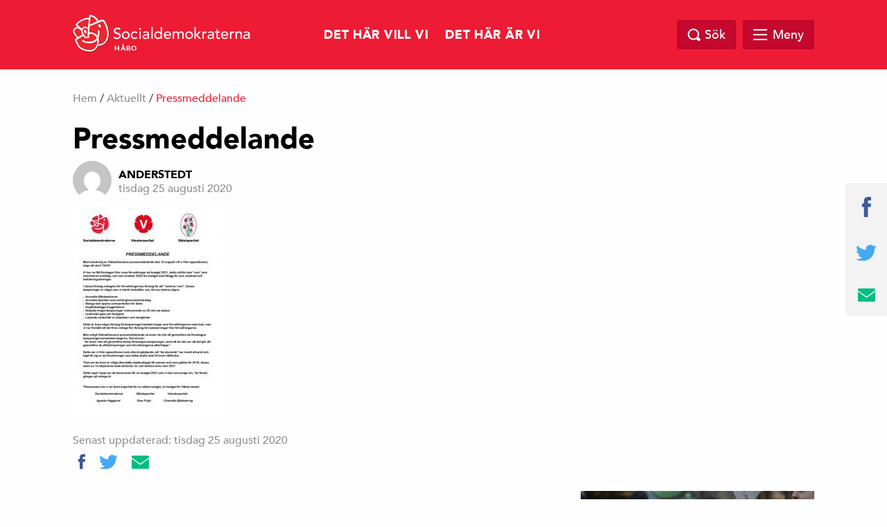

--- FILE ---
content_type: text/html; charset=UTF-8
request_url: https://socialdemokraternahabo.se/aktuellt/pressmeddelande/
body_size: 7809
content:
<!doctype html>
<html class="no-js" dir="ltr" lang="sv-SE">

    <head>
        <meta charset="utf-8">
        <meta http-equiv="x-ua-compatible" content="ie=edge">
        <meta name="viewport" content="width=device-width, initial-scale=1.0, maximum-scale=1.0, minimum-scale=1.0, user-scalable=no">
        <link rel="stylesheet" href="https://socialdemokraternahabo.se/wp-content/themes/sap-temat-pro/css/foundation.min.css">
        <link rel="stylesheet" href="https://socialdemokraternahabo.se/wp-content/themes/sap-temat-pro/css/owl.carousel.min.css">
        <link rel="stylesheet" href="https://socialdemokraternahabo.se/wp-content/themes/sap-temat-pro/css/jquery.fancybox.min.css">
        
        <link rel="apple-touch-icon" sizes="180x180" href="https://socialdemokraternahabo.se/wp-content/themes/sap-temat-pro/apple-touch-icon.png">
        <link rel="icon" type="image/png" sizes="32x32" href="https://socialdemokraternahabo.se/wp-content/themes/sap-temat-pro/favicon-32x32.png">
        <link rel="icon" type="image/png" sizes="16x16" href="https://socialdemokraternahabo.se/wp-content/themes/sap-temat-pro/favicon-16x16.png">
        <link rel="manifest" href="https://socialdemokraternahabo.se/wp-content/themes/sap-temat-pro/manifest.json">
        <link rel="mask-icon" href="https://socialdemokraternahabo.se/wp-content/themes/sap-temat-pro/safari-pinned-tab.svg" color="#ed1b34">
        
        <meta name="theme-color" content="#ed1b34">
        
        <title>Pressmeddelande &#8211; Socialdemokraterna Håbo</title>
<meta name='robots' content='max-image-preview:large' />
<link rel="alternate" type="application/rss+xml" title="Socialdemokraterna Håbo &raquo; Webbflöde" href="https://socialdemokraternahabo.se/feed/" />
<link rel="alternate" type="application/rss+xml" title="Socialdemokraterna Håbo &raquo; kommentarsflöde" href="https://socialdemokraternahabo.se/comments/feed/" />
<link rel="alternate" type="application/rss+xml" title="Socialdemokraterna Håbo &raquo; Pressmeddelande kommentarsflöde" href="https://socialdemokraternahabo.se/aktuellt/pressmeddelande/feed/" />
		<meta property="fb:app_id" content="240779043034493" />
    <meta property="og:title" content="Pressmeddelande"/>
    <meta property="og:description" content="Håbo"/>
    <meta property="og:type" content="article"/>
    <meta property="og:url" content="https://socialdemokraternahabo.se/aktuellt/pressmeddelande/"/>
    <meta property="og:site_name" content="Socialdemokraterna Håbo"/>
				<meta property="og:image" content="https://socialdemokraternahabo.se/wp-content/themes/sap-temat-pro/img/opengraph_image.png"/>


<script type="text/javascript">
window._wpemojiSettings = {"baseUrl":"https:\/\/s.w.org\/images\/core\/emoji\/14.0.0\/72x72\/","ext":".png","svgUrl":"https:\/\/s.w.org\/images\/core\/emoji\/14.0.0\/svg\/","svgExt":".svg","source":{"concatemoji":"https:\/\/socialdemokraternahabo.se\/wp-includes\/js\/wp-emoji-release.min.js?ver=6.1.1"}};
/*! This file is auto-generated */
!function(e,a,t){var n,r,o,i=a.createElement("canvas"),p=i.getContext&&i.getContext("2d");function s(e,t){var a=String.fromCharCode,e=(p.clearRect(0,0,i.width,i.height),p.fillText(a.apply(this,e),0,0),i.toDataURL());return p.clearRect(0,0,i.width,i.height),p.fillText(a.apply(this,t),0,0),e===i.toDataURL()}function c(e){var t=a.createElement("script");t.src=e,t.defer=t.type="text/javascript",a.getElementsByTagName("head")[0].appendChild(t)}for(o=Array("flag","emoji"),t.supports={everything:!0,everythingExceptFlag:!0},r=0;r<o.length;r++)t.supports[o[r]]=function(e){if(p&&p.fillText)switch(p.textBaseline="top",p.font="600 32px Arial",e){case"flag":return s([127987,65039,8205,9895,65039],[127987,65039,8203,9895,65039])?!1:!s([55356,56826,55356,56819],[55356,56826,8203,55356,56819])&&!s([55356,57332,56128,56423,56128,56418,56128,56421,56128,56430,56128,56423,56128,56447],[55356,57332,8203,56128,56423,8203,56128,56418,8203,56128,56421,8203,56128,56430,8203,56128,56423,8203,56128,56447]);case"emoji":return!s([129777,127995,8205,129778,127999],[129777,127995,8203,129778,127999])}return!1}(o[r]),t.supports.everything=t.supports.everything&&t.supports[o[r]],"flag"!==o[r]&&(t.supports.everythingExceptFlag=t.supports.everythingExceptFlag&&t.supports[o[r]]);t.supports.everythingExceptFlag=t.supports.everythingExceptFlag&&!t.supports.flag,t.DOMReady=!1,t.readyCallback=function(){t.DOMReady=!0},t.supports.everything||(n=function(){t.readyCallback()},a.addEventListener?(a.addEventListener("DOMContentLoaded",n,!1),e.addEventListener("load",n,!1)):(e.attachEvent("onload",n),a.attachEvent("onreadystatechange",function(){"complete"===a.readyState&&t.readyCallback()})),(e=t.source||{}).concatemoji?c(e.concatemoji):e.wpemoji&&e.twemoji&&(c(e.twemoji),c(e.wpemoji)))}(window,document,window._wpemojiSettings);
</script>
<style type="text/css">
img.wp-smiley,
img.emoji {
	display: inline !important;
	border: none !important;
	box-shadow: none !important;
	height: 1em !important;
	width: 1em !important;
	margin: 0 0.07em !important;
	vertical-align: -0.1em !important;
	background: none !important;
	padding: 0 !important;
}
</style>
	<link rel='stylesheet' id='wp-block-library-css' href='https://socialdemokraternahabo.se/wp-includes/css/dist/block-library/style.min.css?ver=6.1.1' type='text/css' media='all' />
<link rel='stylesheet' id='classic-theme-styles-css' href='https://socialdemokraternahabo.se/wp-includes/css/classic-themes.min.css?ver=1' type='text/css' media='all' />
<style id='global-styles-inline-css' type='text/css'>
body{--wp--preset--color--black: #000000;--wp--preset--color--cyan-bluish-gray: #abb8c3;--wp--preset--color--white: #ffffff;--wp--preset--color--pale-pink: #f78da7;--wp--preset--color--vivid-red: #cf2e2e;--wp--preset--color--luminous-vivid-orange: #ff6900;--wp--preset--color--luminous-vivid-amber: #fcb900;--wp--preset--color--light-green-cyan: #7bdcb5;--wp--preset--color--vivid-green-cyan: #00d084;--wp--preset--color--pale-cyan-blue: #8ed1fc;--wp--preset--color--vivid-cyan-blue: #0693e3;--wp--preset--color--vivid-purple: #9b51e0;--wp--preset--gradient--vivid-cyan-blue-to-vivid-purple: linear-gradient(135deg,rgba(6,147,227,1) 0%,rgb(155,81,224) 100%);--wp--preset--gradient--light-green-cyan-to-vivid-green-cyan: linear-gradient(135deg,rgb(122,220,180) 0%,rgb(0,208,130) 100%);--wp--preset--gradient--luminous-vivid-amber-to-luminous-vivid-orange: linear-gradient(135deg,rgba(252,185,0,1) 0%,rgba(255,105,0,1) 100%);--wp--preset--gradient--luminous-vivid-orange-to-vivid-red: linear-gradient(135deg,rgba(255,105,0,1) 0%,rgb(207,46,46) 100%);--wp--preset--gradient--very-light-gray-to-cyan-bluish-gray: linear-gradient(135deg,rgb(238,238,238) 0%,rgb(169,184,195) 100%);--wp--preset--gradient--cool-to-warm-spectrum: linear-gradient(135deg,rgb(74,234,220) 0%,rgb(151,120,209) 20%,rgb(207,42,186) 40%,rgb(238,44,130) 60%,rgb(251,105,98) 80%,rgb(254,248,76) 100%);--wp--preset--gradient--blush-light-purple: linear-gradient(135deg,rgb(255,206,236) 0%,rgb(152,150,240) 100%);--wp--preset--gradient--blush-bordeaux: linear-gradient(135deg,rgb(254,205,165) 0%,rgb(254,45,45) 50%,rgb(107,0,62) 100%);--wp--preset--gradient--luminous-dusk: linear-gradient(135deg,rgb(255,203,112) 0%,rgb(199,81,192) 50%,rgb(65,88,208) 100%);--wp--preset--gradient--pale-ocean: linear-gradient(135deg,rgb(255,245,203) 0%,rgb(182,227,212) 50%,rgb(51,167,181) 100%);--wp--preset--gradient--electric-grass: linear-gradient(135deg,rgb(202,248,128) 0%,rgb(113,206,126) 100%);--wp--preset--gradient--midnight: linear-gradient(135deg,rgb(2,3,129) 0%,rgb(40,116,252) 100%);--wp--preset--duotone--dark-grayscale: url('#wp-duotone-dark-grayscale');--wp--preset--duotone--grayscale: url('#wp-duotone-grayscale');--wp--preset--duotone--purple-yellow: url('#wp-duotone-purple-yellow');--wp--preset--duotone--blue-red: url('#wp-duotone-blue-red');--wp--preset--duotone--midnight: url('#wp-duotone-midnight');--wp--preset--duotone--magenta-yellow: url('#wp-duotone-magenta-yellow');--wp--preset--duotone--purple-green: url('#wp-duotone-purple-green');--wp--preset--duotone--blue-orange: url('#wp-duotone-blue-orange');--wp--preset--font-size--small: 13px;--wp--preset--font-size--medium: 20px;--wp--preset--font-size--large: 36px;--wp--preset--font-size--x-large: 42px;--wp--preset--spacing--20: 0.44rem;--wp--preset--spacing--30: 0.67rem;--wp--preset--spacing--40: 1rem;--wp--preset--spacing--50: 1.5rem;--wp--preset--spacing--60: 2.25rem;--wp--preset--spacing--70: 3.38rem;--wp--preset--spacing--80: 5.06rem;}:where(.is-layout-flex){gap: 0.5em;}body .is-layout-flow > .alignleft{float: left;margin-inline-start: 0;margin-inline-end: 2em;}body .is-layout-flow > .alignright{float: right;margin-inline-start: 2em;margin-inline-end: 0;}body .is-layout-flow > .aligncenter{margin-left: auto !important;margin-right: auto !important;}body .is-layout-constrained > .alignleft{float: left;margin-inline-start: 0;margin-inline-end: 2em;}body .is-layout-constrained > .alignright{float: right;margin-inline-start: 2em;margin-inline-end: 0;}body .is-layout-constrained > .aligncenter{margin-left: auto !important;margin-right: auto !important;}body .is-layout-constrained > :where(:not(.alignleft):not(.alignright):not(.alignfull)){max-width: var(--wp--style--global--content-size);margin-left: auto !important;margin-right: auto !important;}body .is-layout-constrained > .alignwide{max-width: var(--wp--style--global--wide-size);}body .is-layout-flex{display: flex;}body .is-layout-flex{flex-wrap: wrap;align-items: center;}body .is-layout-flex > *{margin: 0;}:where(.wp-block-columns.is-layout-flex){gap: 2em;}.has-black-color{color: var(--wp--preset--color--black) !important;}.has-cyan-bluish-gray-color{color: var(--wp--preset--color--cyan-bluish-gray) !important;}.has-white-color{color: var(--wp--preset--color--white) !important;}.has-pale-pink-color{color: var(--wp--preset--color--pale-pink) !important;}.has-vivid-red-color{color: var(--wp--preset--color--vivid-red) !important;}.has-luminous-vivid-orange-color{color: var(--wp--preset--color--luminous-vivid-orange) !important;}.has-luminous-vivid-amber-color{color: var(--wp--preset--color--luminous-vivid-amber) !important;}.has-light-green-cyan-color{color: var(--wp--preset--color--light-green-cyan) !important;}.has-vivid-green-cyan-color{color: var(--wp--preset--color--vivid-green-cyan) !important;}.has-pale-cyan-blue-color{color: var(--wp--preset--color--pale-cyan-blue) !important;}.has-vivid-cyan-blue-color{color: var(--wp--preset--color--vivid-cyan-blue) !important;}.has-vivid-purple-color{color: var(--wp--preset--color--vivid-purple) !important;}.has-black-background-color{background-color: var(--wp--preset--color--black) !important;}.has-cyan-bluish-gray-background-color{background-color: var(--wp--preset--color--cyan-bluish-gray) !important;}.has-white-background-color{background-color: var(--wp--preset--color--white) !important;}.has-pale-pink-background-color{background-color: var(--wp--preset--color--pale-pink) !important;}.has-vivid-red-background-color{background-color: var(--wp--preset--color--vivid-red) !important;}.has-luminous-vivid-orange-background-color{background-color: var(--wp--preset--color--luminous-vivid-orange) !important;}.has-luminous-vivid-amber-background-color{background-color: var(--wp--preset--color--luminous-vivid-amber) !important;}.has-light-green-cyan-background-color{background-color: var(--wp--preset--color--light-green-cyan) !important;}.has-vivid-green-cyan-background-color{background-color: var(--wp--preset--color--vivid-green-cyan) !important;}.has-pale-cyan-blue-background-color{background-color: var(--wp--preset--color--pale-cyan-blue) !important;}.has-vivid-cyan-blue-background-color{background-color: var(--wp--preset--color--vivid-cyan-blue) !important;}.has-vivid-purple-background-color{background-color: var(--wp--preset--color--vivid-purple) !important;}.has-black-border-color{border-color: var(--wp--preset--color--black) !important;}.has-cyan-bluish-gray-border-color{border-color: var(--wp--preset--color--cyan-bluish-gray) !important;}.has-white-border-color{border-color: var(--wp--preset--color--white) !important;}.has-pale-pink-border-color{border-color: var(--wp--preset--color--pale-pink) !important;}.has-vivid-red-border-color{border-color: var(--wp--preset--color--vivid-red) !important;}.has-luminous-vivid-orange-border-color{border-color: var(--wp--preset--color--luminous-vivid-orange) !important;}.has-luminous-vivid-amber-border-color{border-color: var(--wp--preset--color--luminous-vivid-amber) !important;}.has-light-green-cyan-border-color{border-color: var(--wp--preset--color--light-green-cyan) !important;}.has-vivid-green-cyan-border-color{border-color: var(--wp--preset--color--vivid-green-cyan) !important;}.has-pale-cyan-blue-border-color{border-color: var(--wp--preset--color--pale-cyan-blue) !important;}.has-vivid-cyan-blue-border-color{border-color: var(--wp--preset--color--vivid-cyan-blue) !important;}.has-vivid-purple-border-color{border-color: var(--wp--preset--color--vivid-purple) !important;}.has-vivid-cyan-blue-to-vivid-purple-gradient-background{background: var(--wp--preset--gradient--vivid-cyan-blue-to-vivid-purple) !important;}.has-light-green-cyan-to-vivid-green-cyan-gradient-background{background: var(--wp--preset--gradient--light-green-cyan-to-vivid-green-cyan) !important;}.has-luminous-vivid-amber-to-luminous-vivid-orange-gradient-background{background: var(--wp--preset--gradient--luminous-vivid-amber-to-luminous-vivid-orange) !important;}.has-luminous-vivid-orange-to-vivid-red-gradient-background{background: var(--wp--preset--gradient--luminous-vivid-orange-to-vivid-red) !important;}.has-very-light-gray-to-cyan-bluish-gray-gradient-background{background: var(--wp--preset--gradient--very-light-gray-to-cyan-bluish-gray) !important;}.has-cool-to-warm-spectrum-gradient-background{background: var(--wp--preset--gradient--cool-to-warm-spectrum) !important;}.has-blush-light-purple-gradient-background{background: var(--wp--preset--gradient--blush-light-purple) !important;}.has-blush-bordeaux-gradient-background{background: var(--wp--preset--gradient--blush-bordeaux) !important;}.has-luminous-dusk-gradient-background{background: var(--wp--preset--gradient--luminous-dusk) !important;}.has-pale-ocean-gradient-background{background: var(--wp--preset--gradient--pale-ocean) !important;}.has-electric-grass-gradient-background{background: var(--wp--preset--gradient--electric-grass) !important;}.has-midnight-gradient-background{background: var(--wp--preset--gradient--midnight) !important;}.has-small-font-size{font-size: var(--wp--preset--font-size--small) !important;}.has-medium-font-size{font-size: var(--wp--preset--font-size--medium) !important;}.has-large-font-size{font-size: var(--wp--preset--font-size--large) !important;}.has-x-large-font-size{font-size: var(--wp--preset--font-size--x-large) !important;}
.wp-block-navigation a:where(:not(.wp-element-button)){color: inherit;}
:where(.wp-block-columns.is-layout-flex){gap: 2em;}
.wp-block-pullquote{font-size: 1.5em;line-height: 1.6;}
</style>
<link rel='stylesheet' id='s_theme-style-css' href='https://socialdemokraternahabo.se/wp-content/themes/sap-temat-pro/style.css?ver=6.1.1' type='text/css' media='all' />
<link rel="https://api.w.org/" href="https://socialdemokraternahabo.se/wp-json/" /><link rel="alternate" type="application/json" href="https://socialdemokraternahabo.se/wp-json/wp/v2/posts/158" /><link rel="EditURI" type="application/rsd+xml" title="RSD" href="https://socialdemokraternahabo.se/xmlrpc.php?rsd" />
<link rel="wlwmanifest" type="application/wlwmanifest+xml" href="https://socialdemokraternahabo.se/wp-includes/wlwmanifest.xml" />
<meta name="generator" content="WordPress 6.1.1" />
<link rel="canonical" href="https://socialdemokraternahabo.se/aktuellt/pressmeddelande/" />
<link rel='shortlink' href='https://socialdemokraternahabo.se/?p=158' />
<link rel="alternate" type="application/json+oembed" href="https://socialdemokraternahabo.se/wp-json/oembed/1.0/embed?url=https%3A%2F%2Fsocialdemokraternahabo.se%2Faktuellt%2Fpressmeddelande%2F" />
<link rel="alternate" type="text/xml+oembed" href="https://socialdemokraternahabo.se/wp-json/oembed/1.0/embed?url=https%3A%2F%2Fsocialdemokraternahabo.se%2Faktuellt%2Fpressmeddelande%2F&#038;format=xml" />
<link rel="pingback" href="https://socialdemokraternahabo.se/xmlrpc.php">    </head>

  <body class="post-template-default single single-post postid-158 single-format-standard group-blog">
    
    
        
    

    <header class="site-header" id="header">
      <div class="row">
        <div class="large-12 columns">
            <a href="https://socialdemokraternahabo.se">
            <div class="logo">
            <img src="https://socialdemokraternahabo.se/wp-content/themes/sap-temat-pro/img/socialdemokraterna_liggande.png" alt="Socialdemokraterna">
            <span class="sub">Håbo</span>
          </div>
            </a>
          <nav class="top-nav">
            <div class="menu-topmenu-container"><ul id="menu-topmenu" class="top-menu-wrap"><li id="menu-item-36" class="menu-item menu-item-type-post_type menu-item-object-page menu-item-36"><a href="https://socialdemokraternahabo.se/det-har-vill-vi/">Det här vill vi</a></li>
<li id="menu-item-37" class="menu-item menu-item-type-post_type menu-item-object-page menu-item-37"><a href="https://socialdemokraternahabo.se/det-har-ar-vi/">Det här är vi</a></li>
</ul></div>          </nav>

          <div class="search-and-menu">
            <div class="site-search-wrap">
              <div class="site-search">
                <a href="#" class="search-close"></a>
                <form role="search" method="get" class="search-form" action="https://socialdemokraternahabo.se/">
				<label>
					<span class="screen-reader-text">Sök efter:</span>
					<input type="search" class="search-field" placeholder="Sök …" value="" name="s" />
				</label>
				<input type="submit" class="search-submit" value="Sök" />
			</form>              </div>

            </div>

            <a href="#" class="top-search"><span class="text">Sök</span></a>

            <div href="#" class="mega-menu">

                <div class="menu-link">
                    <div id="hamburger">
                        <span></span>
                        <span></span>
                        <span></span>
                        <span></span>
                    </div>
                    <span class="text">Meny</span>
                </div><!-- /.menu-link -->

                <div class="mega-menu-dropdown">
                    <div class="mega-menu-dropdown-wrap">
                        <nav id="mega-menu-eq" data-equalizer data-equalize-by-row="true" data-equalize-on="medium">

                            <div class="menu-megamenu-container"><ul id="menu-megamenu" class="mega-menu-wrap"><li data-equalizer-watch id="menu-item-35" class="menu-item menu-item-type-post_type menu-item-object-page menu-item-has-children"><a href="https://socialdemokraternahabo.se/det-har-ar-vi/">Det här är vi</a>
<ul class="sub-menu">
	<li id="menu-item-34" class="menu-item menu-item-type-post_type menu-item-object-page"><a href="https://socialdemokraternahabo.se/agneta-hagglund/">Agneta Hägglund</a></li>
</ul>
</li>
<li data-equalizer-watch id="menu-item-33" class="menu-item menu-item-type-post_type menu-item-object-page"><a href="https://socialdemokraternahabo.se/det-har-vill-vi/">Det här vill vi</a></li>
<li data-equalizer-watch id="menu-item-32" class="menu-item menu-item-type-post_type menu-item-object-page"><a href="https://socialdemokraternahabo.se/kontakta-oss/">Kontakta oss</a></li>
</ul></div>
                            <div class="clearfix"></div>

                        </nav>
                    </div><!-- /.mega-menu-dropdown-wrap -->
                </div><!-- /.mega-menu-dropdown -->
            </div><!-- /.mega-menu -->

        </div>
    </div>
</div>
</header>

<div id="page-top"></div>

  <div class="breadcrumb">
    <div class="row">
      <div class="columns medium-12 medium-offset-0 large-12 large-offset-0">
        <div id="crumbs"><a href="https://socialdemokraternahabo.se">Hem</a> / <a href="https://socialdemokraternahabo.se/category/aktuellt/">Aktuellt</a> / <span class="current">Pressmeddelande</span></div>
        
      </div>
    </div>
  </div>
<section id="content">
	<div class="row">
		<div class="columns medium-10 medium-offset-1 large-7 large-offset-0">
			<main>

		
<div class="post">

	

	<h1 class="title">Pressmeddelande</h1>
	<div class="post-meta">
		<div class="author-image">
			<img alt='' src='https://secure.gravatar.com/avatar/d97259b72d098ca477f5e93b70e99360?s=56&#038;d=mm&#038;r=g' srcset='https://secure.gravatar.com/avatar/d97259b72d098ca477f5e93b70e99360?s=112&#038;d=mm&#038;r=g 2x' class='avatar avatar-56 photo' height='56' width='56' loading='lazy' decoding='async'/>		</div>
		<div class="author-date">
			<span class="author-name">
			<a href="https://socialdemokraternahabo.se/author/anderstedt/">anderstedt</a>
			</span>
			<span class="post-timestamp">tisdag 25 augusti 2020</span>
		</div>
		<div class="clearfix"> </div>
	</div>

	<p><img decoding="async" class="alignnone size-medium wp-image-159" src="https://socialdemokraternahabo.se/wp-content/uploads/2020/08/Pressmeddelande-216x300.jpg" alt="" width="216" height="300" srcset="https://socialdemokraternahabo.se/wp-content/uploads/2020/08/Pressmeddelande-216x300.jpg 216w, https://socialdemokraternahabo.se/wp-content/uploads/2020/08/Pressmeddelande-297x412.jpg 297w, https://socialdemokraternahabo.se/wp-content/uploads/2020/08/Pressmeddelande.jpg 692w" sizes="(max-width: 216px) 100vw, 216px" /></p>

	<div class="clearfix"> </div>
	<div class="post-footer">
		<p>Senast uppdaterad: tisdag 25 augusti 2020</p>
		<div class="tags">
			<div class="tag-wrap">
							</div>
		</div>
		<div class="share-wrap">
						<a href="https://www.facebook.com/sharer/sharer.php?u=https%3A%2F%2Fsocialdemokraternahabo.se%2Faktuellt%2Fpressmeddelande%2F" target="_blank" class="js-share-facebook-link"><img src="https://socialdemokraternahabo.se/wp-content/themes/sap-temat-pro/img/facebook.svg" width="10" alt="Facebook"></a>
			<a href="https://twitter.com/intent/tweet?text=Pressmeddelande&url=https%3A%2F%2Fsocialdemokraternahabo.se%2Faktuellt%2Fpressmeddelande%2F" target="_blank" class="js-share-twitter-link"><img src="https://socialdemokraternahabo.se/wp-content/themes/sap-temat-pro/img/twitter.svg" width="27" alt="Twitter"></a>
			<a href="/cdn-cgi/l/email-protection#[base64]"><img src="https://socialdemokraternahabo.se/wp-content/themes/sap-temat-pro/img/email.svg" width="25" alt="email"></a>
		</div>
		<div class="clearfix"></div>
	</div>

</div>

	</main>
</div>


<div class="columns medium-6 medium-offset-3 large-4 large-offset-1">
  <aside>
    
    <!-- <div class="widget sidebar-link-style-1" style="background-image: url('https://socialdemokraternahabo.se/wp-content/themes/sap-temat-pro/img/widget.jpg');">
      <div class="text-wrap">
        <h4 class="title">Bli Medlem</h4>
        <a href="#" class="button full">Gå med i Socialdemokraterna</a>
      </div>
    </div> -->


    

    <div class="newsletter">
      <h4 class="title">LÄS VÅRT NYHETSBREV</h4>
      <form class="" action="" method="post">
        <input type="email" name="" value="" placeholder="Din e-postadress">
        <input type="submit" name="" value="Prenumerera" class="button full">
      </form>
    </div>



		<section id="facebook_page_widget-2" class="widget facebook_page_widget">
            <div class="facebook-page">
        <div class="facebook-embed-wrap">
          <iframe src="https://www.facebook.com/plugins/page.php?href=https%3A%2F%2Fwww.facebook.com%2F/socialdemokraternaihaabo/&tabs=timeline&width=340&height=500&small_header=false&adapt_container_width=true&hide_cover=false&show_facepile=true&appId=240779043034493" width="340" height="500" style="border:none;overflow:hidden" scrolling="no" frameborder="0" allowTransparency="true"></iframe>
        </div>
        <div class="facebook-mobile-link">
          <a href="https://facebook.com//socialdemokraternaihaabo/" class="button fb-mb-link" target="_blank">Följ oss på Facebok</a>
        </div>
      </div>
      

		  </section><section id="banner_widget-2" class="widget banner_widget">
            <div class="bannerwidget" style="background-image: url('https://socialdemokraternahabo.se/wp-content/uploads/2017/06/1-maj-stockholm_16712876993_o.jpg');">
                <div class="banner-wrap-text">
                    <span class="banner-title">Var med och skapa ett bättre samhälle</span>
                                        <a href="https://www.socialdemokraterna.se/Bli-medlem/" target="_blank" class="button full banner-cta">Bli medlem idag</a>
                                    </div>
                                  <div class="banner-overlay"></div>
                                <a href="https://www.socialdemokraterna.se/Bli-medlem/" target="_blank" class="link-wrap"></a>
            </div>

 		  </section><section id="archives-6" class="widget widget_archive"><h2 class="widget-title">Arkiv</h2>		<label class="screen-reader-text" for="archives-dropdown-6">Arkiv</label>
		<select id="archives-dropdown-6" name="archive-dropdown">
			
			<option value="">Välj månad</option>
				<option value='https://socialdemokraternahabo.se/2022/08/'> augusti 2022 </option>
	<option value='https://socialdemokraternahabo.se/2021/07/'> juli 2021 </option>
	<option value='https://socialdemokraternahabo.se/2021/06/'> juni 2021 </option>
	<option value='https://socialdemokraternahabo.se/2021/04/'> april 2021 </option>
	<option value='https://socialdemokraternahabo.se/2021/03/'> mars 2021 </option>
	<option value='https://socialdemokraternahabo.se/2020/12/'> december 2020 </option>
	<option value='https://socialdemokraternahabo.se/2020/09/'> september 2020 </option>
	<option value='https://socialdemokraternahabo.se/2020/08/'> augusti 2020 </option>
	<option value='https://socialdemokraternahabo.se/2018/09/'> september 2018 </option>
	<option value='https://socialdemokraternahabo.se/2018/08/'> augusti 2018 </option>
	<option value='https://socialdemokraternahabo.se/2018/07/'> juli 2018 </option>
	<option value='https://socialdemokraternahabo.se/2018/05/'> maj 2018 </option>
	<option value='https://socialdemokraternahabo.se/2018/04/'> april 2018 </option>
	<option value='https://socialdemokraternahabo.se/2018/03/'> mars 2018 </option>
	<option value='https://socialdemokraternahabo.se/2018/02/'> februari 2018 </option>
	<option value='https://socialdemokraternahabo.se/2017/06/'> juni 2017 </option>

		</select>

<script data-cfasync="false" src="/cdn-cgi/scripts/5c5dd728/cloudflare-static/email-decode.min.js"></script><script type="text/javascript">
/* <![CDATA[ */
(function() {
	var dropdown = document.getElementById( "archives-dropdown-6" );
	function onSelectChange() {
		if ( dropdown.options[ dropdown.selectedIndex ].value !== '' ) {
			document.location.href = this.options[ this.selectedIndex ].value;
		}
	}
	dropdown.onchange = onSelectChange;
})();
/* ]]> */
</script>
			</section><section id="calendar-2" class="widget widget_calendar"><div id="calendar_wrap" class="calendar_wrap"><table id="wp-calendar" class="wp-calendar-table">
	<caption>november 2025</caption>
	<thead>
	<tr>
		<th scope="col" title="måndag">M</th>
		<th scope="col" title="tisdag">T</th>
		<th scope="col" title="onsdag">O</th>
		<th scope="col" title="torsdag">T</th>
		<th scope="col" title="fredag">F</th>
		<th scope="col" title="lördag">L</th>
		<th scope="col" title="söndag">S</th>
	</tr>
	</thead>
	<tbody>
	<tr>
		<td colspan="5" class="pad">&nbsp;</td><td>1</td><td>2</td>
	</tr>
	<tr>
		<td>3</td><td id="today">4</td><td>5</td><td>6</td><td>7</td><td>8</td><td>9</td>
	</tr>
	<tr>
		<td>10</td><td>11</td><td>12</td><td>13</td><td>14</td><td>15</td><td>16</td>
	</tr>
	<tr>
		<td>17</td><td>18</td><td>19</td><td>20</td><td>21</td><td>22</td><td>23</td>
	</tr>
	<tr>
		<td>24</td><td>25</td><td>26</td><td>27</td><td>28</td><td>29</td><td>30</td>
	</tr>
	</tbody>
	</table><nav aria-label="Föregående och nästa månad" class="wp-calendar-nav">
		<span class="wp-calendar-nav-prev"><a href="https://socialdemokraternahabo.se/2022/08/">&laquo; aug</a></span>
		<span class="pad">&nbsp;</span>
		<span class="wp-calendar-nav-next">&nbsp;</span>
	</nav></div></section>
  </aside>
</div>
	</div>
</section>



	<div class="share-sticky">
		
		<a href="https://www.facebook.com/sharer/sharer.php?u=https%3A%2F%2Fsocialdemokraternahabo.se%2Faktuellt%2Fpressmeddelande%2F" target="_blank" class="js-share-facebook-link"><img src="https://socialdemokraternahabo.se/wp-content/themes/sap-temat-pro/img/facebook.svg" width="13" alt="facebook"></a>
		<a href="https://twitter.com/intent/tweet?text=Pressmeddelande&url=https%3A%2F%2Fsocialdemokraternahabo.se%2Faktuellt%2Fpressmeddelande%2F" target="_blank" class="js-share-twitter-link"><img src="https://socialdemokraternahabo.se/wp-content/themes/sap-temat-pro/img/twitter.svg" alt="Twitter" width="30"></a>
		<a href="/cdn-cgi/l/email-protection#[base64]"><img src="https://socialdemokraternahabo.se/wp-content/themes/sap-temat-pro/img/email.svg" alt="Email" width="25"></a>
	</div>

	<footer class="site-footer  grey-footer">
		<div class="row">
			<div class="columns medium-2">
				<a href="https://socialdemokraternahabo.se">
				<div class="logo">
					<img src="https://socialdemokraternahabo.se/wp-content/themes/sap-temat-pro/img/socialdemokraterna_staende_logotyp.png" alt="Socialdemokraterna">
					<span class="sub">Håbo</span>
				</div>
				</a>
			</div>

			<div class="columns medium-4 medium-offset-1">
				<div class="contact-us">
					<span class="decorative-title"></span>
					<p>
						Socialdemokraterna i Håbo<br />
Box 63<br />
746 22  BÅLSTA<br />
Tel. 0171 55240<br />
<a href="/cdn-cgi/l/email-protection" class="__cf_email__" data-cfemail="d6a5b9b5bfb7bab2b3bbb9bda4b7a2b3a4b8b7f8beb7b4b996a2b3babfb7f8b5b9bb">[email&#160;protected]</a>					</p>
				</div>
			</div>

			<div class="columns medium-4 medium-offset-1">

				<div class="newsletter">
					<span class="decorative-title title">LÄS VÅRT NYHETSBREV</span>
					<form class="" action="" method="post">
						<input type="email" name="" value="" placeholder="Din e-postadress">
						<input type="submit" name="" value="Prenumerera" class="button full">
					</form>
				</div>

			</div>

		</div>

		<a href="#page-top" class="to-top">
		<div class="footer-bar">
			<div class="columns medium-12">
				<p>Till Toppen</p>
			</div>
		</div>
		</a>

	</footer>

	<script data-cfasync="false" src="/cdn-cgi/scripts/5c5dd728/cloudflare-static/email-decode.min.js"></script><script type="text/javascript">
		var instaUserID = "";
		var instaAccessToken = "";
		var templateDirectory = "https://socialdemokraternahabo.se/wp-content/themes/sap-temat-pro";
	</script>

	<script src="https://socialdemokraternahabo.se/wp-content/themes/sap-temat-pro/js/vendor/jquery.js"></script>
	<script src="https://socialdemokraternahabo.se/wp-content/themes/sap-temat-pro/js/vendor/jquery.validate.min.js"></script>
	<script src="https://socialdemokraternahabo.se/wp-content/themes/sap-temat-pro/js/vendor/jquery.mask.js"></script>
	<script src="https://socialdemokraternahabo.se/wp-content/themes/sap-temat-pro/js/vendor/what-input.js"></script>
	<script src="https://socialdemokraternahabo.se/wp-content/themes/sap-temat-pro/js/vendor/foundation.min.js"></script>
	<script src="https://socialdemokraternahabo.se/wp-content/themes/sap-temat-pro/js/vendor/instafeed.min.js"></script>
	<script src="https://socialdemokraternahabo.se/wp-content/themes/sap-temat-pro/js/vendor/owl.carousel.min.js"></script>
	<script src="https://socialdemokraternahabo.se/wp-content/themes/sap-temat-pro/js/vendor/jquery.fancybox.min.js"></script>
	<script src="https://socialdemokraternahabo.se/wp-content/themes/sap-temat-pro/js/app.js"></script>

	<script type='text/javascript' src='https://socialdemokraternahabo.se/wp-content/themes/sap-temat-pro/js/navigation.js?ver=20151215' id='s_theme-navigation-js'></script>
<script type='text/javascript' src='https://socialdemokraternahabo.se/wp-content/themes/sap-temat-pro/js/skip-link-focus-fix.js?ver=20151215' id='s_theme-skip-link-focus-fix-js'></script>
<script type='text/javascript' src='https://socialdemokraternahabo.se/wp-includes/js/comment-reply.min.js?ver=6.1.1' id='comment-reply-js'></script>

	<!-- Tema av Great Beyond AB - info at greatbeyond.se -->
	<!-- SAP-THEME PRO VERSION 2.8.3 -->

<script defer src="https://static.cloudflareinsights.com/beacon.min.js/vcd15cbe7772f49c399c6a5babf22c1241717689176015" integrity="sha512-ZpsOmlRQV6y907TI0dKBHq9Md29nnaEIPlkf84rnaERnq6zvWvPUqr2ft8M1aS28oN72PdrCzSjY4U6VaAw1EQ==" data-cf-beacon='{"version":"2024.11.0","token":"50a8058e3e034f36b2bb9aefaaaac418","r":1,"server_timing":{"name":{"cfCacheStatus":true,"cfEdge":true,"cfExtPri":true,"cfL4":true,"cfOrigin":true,"cfSpeedBrain":true},"location_startswith":null}}' crossorigin="anonymous"></script>
</body>
</html>


--- FILE ---
content_type: application/javascript
request_url: https://socialdemokraternahabo.se/wp-content/themes/sap-temat-pro/js/vendor/jquery.mask.js
body_size: 4664
content:
/**
 * jquery.mask.js
 * @version: v1.14.0
 * @author: Igor Escobar
 *
 * Created by Igor Escobar on 2012-03-10. Please report any bug at http://blog.igorescobar.com
 *
 * Copyright (c) 2012 Igor Escobar http://blog.igorescobar.com
 *
 * The MIT License (http://www.opensource.org/licenses/mit-license.php)
 *
 * Permission is hereby granted, free of charge, to any person
 * obtaining a copy of this software and associated documentation
 * files (the "Software"), to deal in the Software without
 * restriction, including without limitation the rights to use,
 * copy, modify, merge, publish, distribute, sublicense, and/or sell
 * copies of the Software, and to permit persons to whom the
 * Software is furnished to do so, subject to the following
 * conditions:
 *
 * The above copyright notice and this permission notice shall be
 * included in all copies or substantial portions of the Software.
 *
 * THE SOFTWARE IS PROVIDED "AS IS", WITHOUT WARRANTY OF ANY KIND,
 * EXPRESS OR IMPLIED, INCLUDING BUT NOT LIMITED TO THE WARRANTIES
 * OF MERCHANTABILITY, FITNESS FOR A PARTICULAR PURPOSE AND
 * NONINFRINGEMENT. IN NO EVENT SHALL THE AUTHORS OR COPYRIGHT
 * HOLDERS BE LIABLE FOR ANY CLAIM, DAMAGES OR OTHER LIABILITY,
 * WHETHER IN AN ACTION OF CONTRACT, TORT OR OTHERWISE, ARISING
 * FROM, OUT OF OR IN CONNECTION WITH THE SOFTWARE OR THE USE OR
 * OTHER DEALINGS IN THE SOFTWARE.
 */

/* jshint laxbreak: true */
/* global define */

'use strict';

// UMD (Universal Module Definition) patterns for JavaScript modules that work everywhere.
// https://github.com/umdjs/umd/blob/master/jqueryPluginCommonjs.js
(function (factory, jQuery, Zepto) {

    if (typeof define === 'function' && define.amd) {
        define(['jquery'], factory);
    } else if (typeof exports === 'object') {
        module.exports = factory(require('jquery'));
    } else {
        factory(jQuery || Zepto);
    }

}(function ($) {

    var Mask = function (el, mask, options) {

        var p = {
            invalid: [],
            getCaret: function () {
                try {
                    var sel,
                        pos = 0,
                        ctrl = el.get(0),
                        dSel = document.selection,
                        cSelStart = ctrl.selectionStart;

                    // IE Support
                    if (dSel && navigator.appVersion.indexOf('MSIE 10') === -1) {
                        sel = dSel.createRange();
                        sel.moveStart('character', -p.val().length);
                        pos = sel.text.length;
                    }
                    // Firefox support
                    else if (cSelStart || cSelStart === '0') {
                        pos = cSelStart;
                    }

                    return pos;
                } catch (e) {}
            },
            setCaret: function(pos) {
                try {
                    if (el.is(':focus')) {
                        var range, ctrl = el.get(0);

                        // Firefox, WebKit, etc..
                        if (ctrl.setSelectionRange) {
                            ctrl.focus();
                            ctrl.setSelectionRange(pos, pos);
                        } else { // IE
                            range = ctrl.createTextRange();
                            range.collapse(true);
                            range.moveEnd('character', pos);
                            range.moveStart('character', pos);
                            range.select();
                        }
                    }
                } catch (e) {}
            },
            events: function() {
                el
                .on('keydown.mask', function(e) {
                    el.data('mask-keycode', e.keyCode || e.which);
                })
                .on($.jMaskGlobals.useInput ? 'input.mask' : 'keyup.mask', p.behaviour)
                .on('paste.mask drop.mask', function() {
                    setTimeout(function() {
                        el.keydown().keyup();
                    }, 100);
                })
                .on('change.mask', function(){
                    el.data('changed', true);
                })
                .on('blur.mask', function(){
                    if (oldValue !== p.val() && !el.data('changed')) {
                        el.trigger('change');
                    }
                    el.data('changed', false);
                })
                // it's very important that this callback remains in this position
                // otherwhise oldValue it's going to work buggy
                .on('blur.mask', function() {
                    oldValue = p.val();
                })
                // select all text on focus
                .on('focus.mask', function (e) {
                    if (options.selectOnFocus === true) {
                        $(e.target).select();
                    }
                })
                // clear the value if it not complete the mask
                .on('focusout.mask', function() {
                    if (options.clearIfNotMatch && !regexMask.test(p.val())) {
                       p.val('');
                   }
                });
            },
            getRegexMask: function() {
                var maskChunks = [], translation, pattern, optional, recursive, oRecursive, r;

                for (var i = 0; i < mask.length; i++) {
                    translation = jMask.translation[mask.charAt(i)];

                    if (translation) {

                        pattern = translation.pattern.toString().replace(/.{1}$|^.{1}/g, '');
                        optional = translation.optional;
                        recursive = translation.recursive;

                        if (recursive) {
                            maskChunks.push(mask.charAt(i));
                            oRecursive = {digit: mask.charAt(i), pattern: pattern};
                        } else {
                            maskChunks.push(!optional && !recursive ? pattern : (pattern + '?'));
                        }

                    } else {
                        maskChunks.push(mask.charAt(i).replace(/[-\/\\^$*+?.()|[\]{}]/g, '\\$&'));
                    }
                }

                r = maskChunks.join('');

                if (oRecursive) {
                    r = r.replace(new RegExp('(' + oRecursive.digit + '(.*' + oRecursive.digit + ')?)'), '($1)?')
                         .replace(new RegExp(oRecursive.digit, 'g'), oRecursive.pattern);
                }

                return new RegExp(r);
            },
            destroyEvents: function() {
                el.off(['input', 'keydown', 'keyup', 'paste', 'drop', 'blur', 'focusout', ''].join('.mask '));
            },
            val: function(v) {
                var isInput = el.is('input'),
                    method = isInput ? 'val' : 'text',
                    r;

                if (arguments.length > 0) {
                    if (el[method]() !== v) {
                        el[method](v);
                    }
                    r = el;
                } else {
                    r = el[method]();
                }

                return r;
            },
            getMCharsBeforeCount: function(index, onCleanVal) {
                for (var count = 0, i = 0, maskL = mask.length; i < maskL && i < index; i++) {
                    if (!jMask.translation[mask.charAt(i)]) {
                        index = onCleanVal ? index + 1 : index;
                        count++;
                    }
                }
                return count;
            },
            caretPos: function (originalCaretPos, oldLength, newLength, maskDif) {
                var translation = jMask.translation[mask.charAt(Math.min(originalCaretPos - 1, mask.length - 1))];

                return !translation ? p.caretPos(originalCaretPos + 1, oldLength, newLength, maskDif)
                                    : Math.min(originalCaretPos + newLength - oldLength - maskDif, newLength);
            },
            behaviour: function(e) {
                e = e || window.event;
                p.invalid = [];

                var keyCode = el.data('mask-keycode');

                if ($.inArray(keyCode, jMask.byPassKeys) === -1) {
                    var caretPos    = p.getCaret(),
                        currVal     = p.val(),
                        currValL    = currVal.length,
                        newVal      = p.getMasked(),
                        newValL     = newVal.length,
                        maskDif     = p.getMCharsBeforeCount(newValL - 1) - p.getMCharsBeforeCount(currValL - 1),
                        changeCaret = caretPos < currValL;

                    p.val(newVal);

                    if (changeCaret) {
                        // Avoid adjusting caret on backspace or delete
                        if (!(keyCode === 8 || keyCode === 46)) {
                            caretPos = p.caretPos(caretPos, currValL, newValL, maskDif);
                        }
                        p.setCaret(caretPos);
                    }

                    return p.callbacks(e);
                }
            },
            getMasked: function(skipMaskChars, val) {
                var buf = [],
                    value = val === undefined ? p.val() : val + '',
                    m = 0, maskLen = mask.length,
                    v = 0, valLen = value.length,
                    offset = 1, addMethod = 'push',
                    resetPos = -1,
                    lastMaskChar,
                    check;

                if (options.reverse) {
                    addMethod = 'unshift';
                    offset = -1;
                    lastMaskChar = 0;
                    m = maskLen - 1;
                    v = valLen - 1;
                    check = function () {
                        return m > -1 && v > -1;
                    };
                } else {
                    lastMaskChar = maskLen - 1;
                    check = function () {
                        return m < maskLen && v < valLen;
                    };
                }

                while (check()) {
                    var maskDigit = mask.charAt(m),
                        valDigit = value.charAt(v),
                        translation = jMask.translation[maskDigit];

                    if (translation) {
                        if (valDigit.match(translation.pattern)) {
                            buf[addMethod](valDigit);
                             if (translation.recursive) {
                                if (resetPos === -1) {
                                    resetPos = m;
                                } else if (m === lastMaskChar) {
                                    m = resetPos - offset;
                                }

                                if (lastMaskChar === resetPos) {
                                    m -= offset;
                                }
                            }
                            m += offset;
                        } else if (translation.optional) {
                            m += offset;
                            v -= offset;
                        } else if (translation.fallback) {
                            buf[addMethod](translation.fallback);
                            m += offset;
                            v -= offset;
                        } else {
                          p.invalid.push({p: v, v: valDigit, e: translation.pattern});
                        }
                        v += offset;
                    } else {
                        if (!skipMaskChars) {
                            buf[addMethod](maskDigit);
                        }

                        if (valDigit === maskDigit) {
                            v += offset;
                        }

                        m += offset;
                    }
                }

                var lastMaskCharDigit = mask.charAt(lastMaskChar);
                if (maskLen === valLen + 1 && !jMask.translation[lastMaskCharDigit]) {
                    buf.push(lastMaskCharDigit);
                }

                return buf.join('');
            },
            callbacks: function (e) {
                var val = p.val(),
                    changed = val !== oldValue,
                    defaultArgs = [val, e, el, options],
                    callback = function(name, criteria, args) {
                        if (typeof options[name] === 'function' && criteria) {
                            options[name].apply(this, args);
                        }
                    };

                callback('onChange', changed === true, defaultArgs);
                callback('onKeyPress', changed === true, defaultArgs);
                callback('onComplete', val.length === mask.length, defaultArgs);
                callback('onInvalid', p.invalid.length > 0, [val, e, el, p.invalid, options]);
            }
        };

        el = $(el);
        var jMask = this, oldValue = p.val(), regexMask;

        mask = typeof mask === 'function' ? mask(p.val(), undefined, el,  options) : mask;


        // public methods
        jMask.mask = mask;
        jMask.options = options;
        jMask.remove = function() {
            var caret = p.getCaret();
            p.destroyEvents();
            p.val(jMask.getCleanVal());
            p.setCaret(caret - p.getMCharsBeforeCount(caret));
            return el;
        };

        // get value without mask
        jMask.getCleanVal = function() {
           return p.getMasked(true);
        };

        // get masked value without the value being in the input or element
        jMask.getMaskedVal = function(val) {
           return p.getMasked(false, val);
        };

       jMask.init = function(onlyMask) {
            onlyMask = onlyMask || false;
            options = options || {};

            jMask.clearIfNotMatch  = $.jMaskGlobals.clearIfNotMatch;
            jMask.byPassKeys       = $.jMaskGlobals.byPassKeys;
            jMask.translation      = $.extend({}, $.jMaskGlobals.translation, options.translation);

            jMask = $.extend(true, {}, jMask, options);

            regexMask = p.getRegexMask();

            if (onlyMask === false) {

                if (options.placeholder) {
                    el.attr('placeholder' , options.placeholder);
                }

                // this is necessary, otherwise if the user submit the form
                // and then press the "back" button, the autocomplete will erase
                // the data. Works fine on IE9+, FF, Opera, Safari.
                if (el.data('mask')) {
                  el.attr('autocomplete', 'off');
                }

                p.destroyEvents();
                p.events();

                var caret = p.getCaret();
                p.val(p.getMasked());
                p.setCaret(caret + p.getMCharsBeforeCount(caret, true));

            } else {
                p.events();
                p.val(p.getMasked());
            }
        };

        jMask.init(!el.is('input'));
    };

    $.maskWatchers = {};
    var HTMLAttributes = function () {
        var input = $(this),
            options = {},
            prefix = 'data-mask-',
            mask = input.attr('data-mask');

        if (input.attr(prefix + 'reverse')) {
            options.reverse = true;
        }

        if (input.attr(prefix + 'clearifnotmatch')) {
            options.clearIfNotMatch = true;
        }

        if (input.attr(prefix + 'selectonfocus') === 'true') {
           options.selectOnFocus = true;
        }

        if (notSameMaskObject(input, mask, options)) {
            return input.data('mask', new Mask(this, mask, options));
        }
    },
    notSameMaskObject = function(field, mask, options) {
        options = options || {};
        var maskObject = $(field).data('mask'),
            stringify = JSON.stringify,
            value = $(field).val() || $(field).text();
        try {
            if (typeof mask === 'function') {
                mask = mask(value);
            }
            return typeof maskObject !== 'object' || stringify(maskObject.options) !== stringify(options) || maskObject.mask !== mask;
        } catch (e) {}
    },
    eventSupported = function(eventName) {
        var el = document.createElement('div'), isSupported;

        eventName = 'on' + eventName;
        isSupported = (eventName in el);

        if ( !isSupported ) {
            el.setAttribute(eventName, 'return;');
            isSupported = typeof el[eventName] === 'function';
        }
        el = null;

        return isSupported;
    };

    $.fn.mask = function(mask, options) {
        options = options || {};
        var selector = this.selector,
            globals = $.jMaskGlobals,
            interval = globals.watchInterval,
            watchInputs = options.watchInputs || globals.watchInputs,
            maskFunction = function() {
                if (notSameMaskObject(this, mask, options)) {
                    return $(this).data('mask', new Mask(this, mask, options));
                }
            };

        $(this).each(maskFunction);

        if (selector && selector !== '' && watchInputs) {
            clearInterval($.maskWatchers[selector]);
            $.maskWatchers[selector] = setInterval(function(){
                $(document).find(selector).each(maskFunction);
            }, interval);
        }
        return this;
    };

    $.fn.masked = function(val) {
        return this.data('mask').getMaskedVal(val);
    };

    $.fn.unmask = function() {
        clearInterval($.maskWatchers[this.selector]);
        delete $.maskWatchers[this.selector];
        return this.each(function() {
            var dataMask = $(this).data('mask');
            if (dataMask) {
                dataMask.remove().removeData('mask');
            }
        });
    };

    $.fn.cleanVal = function() {
        return this.data('mask').getCleanVal();
    };

    $.applyDataMask = function(selector) {
        selector = selector || $.jMaskGlobals.maskElements;
        var $selector = (selector instanceof $) ? selector : $(selector);
        $selector.filter($.jMaskGlobals.dataMaskAttr).each(HTMLAttributes);
    };

    var globals = {
        maskElements: 'input,td,span,div',
        dataMaskAttr: '*[data-mask]',
        dataMask: true,
        watchInterval: 300,
        watchInputs: true,
        useInput: eventSupported('input'),
        watchDataMask: false,
        byPassKeys: [9, 16, 17, 18, 36, 37, 38, 39, 40, 91],
        translation: {
            '0': {pattern: /\d/},
            '9': {pattern: /\d/, optional: true},
            '#': {pattern: /\d/, recursive: true},
            'A': {pattern: /[a-zA-Z0-9]/},
            'S': {pattern: /[a-zA-Z]/}
        }
    };

    $.jMaskGlobals = $.jMaskGlobals || {};
    globals = $.jMaskGlobals = $.extend(true, {}, globals, $.jMaskGlobals);

    // looking for inputs with data-mask attribute
    if (globals.dataMask) {
        $.applyDataMask();
    }

    setInterval(function() {
        if ($.jMaskGlobals.watchDataMask) {
            $.applyDataMask();
        }
    }, globals.watchInterval);
}, window.jQuery, window.Zepto));


--- FILE ---
content_type: image/svg+xml
request_url: https://socialdemokraternahabo.se/wp-content/themes/sap-temat-pro/img/search_white.svg
body_size: -230
content:
<svg xmlns="http://www.w3.org/2000/svg" viewBox="-38 41.6 22 18.4"><circle fill="none" stroke="#FFF" stroke-width="2" stroke-miterlimit="10" cx="-29.7" cy="49.8" r="6.9"/><path fill="#FEFFFF" d="M-20.7 58.4c-.8.8-2 .8-2.8 0l-2-2c-.8-.8-.1-1.4.7-2.1.8-.8 1.3-1.4 2.1-.6l2 2c.8.7.8 2 0 2.7z"/></svg>

--- FILE ---
content_type: application/javascript
request_url: https://socialdemokraternahabo.se/wp-content/themes/sap-temat-pro/js/app.js
body_size: 1053
content:
//Accept Cookies
function acceptCookies(){
    if( isLocalStorageNameSupported() ){
        localStorage.setItem("acceptedCookie", "1");
    }
    $('#cookies').fadeOut('normal');
};
function showCookies(){
    $('#cookies').fadeIn('slow');
};

//Check if localstorage is available. Example: Safari, incognito disables the setItem.
function isLocalStorageNameSupported() 
{
    var testKey = 'test', storage = window.sessionStorage;
    try 
    {
        storage.setItem(testKey, '1');
        storage.removeItem(testKey);
        return true;
    } 
    catch (error) 
    {
        return false;
    }
}

$(document).ready(function(){
    
    //Cookie check - through local storage
    if(localStorage.getItem("acceptedCookie") === "0" || localStorage.getItem("acceptedCookie") === null){
        showCookies();
        if( isLocalStorageNameSupported() ){
            localStorage.setItem("acceptedCookie", "0");
        }

        $(window).scroll(function(){
            if($(document).scrollTop() > 400) {
            acceptCookies();
        }
    });

    }
    $('.accept-cookies').click(function(e){
        e.preventDefault();
        acceptCookies();
    });


// Menu click
$(".menu-link").click(function(event) {
    $(".mega-menu").toggleClass("open");
    new Foundation.Equalizer($("#mega-menu-eq")).applyHeight();
});

// Search toggle
$("header .top-search").click(function(event) {
    $("header .site-search-wrap").addClass("open");
});

$("header .search-close").click(function(event) {
    $("header .site-search-wrap").removeClass("open");
});

// Mobile breadcrumb toggle
$(".mobile-open-breadcrumb").click(function(event) {
    $(".mobile-breadcrumb-dropdown").toggleClass("open");
});


// Smooth scroll to top
$('.to-top').click(function() {
  if (location.pathname.replace(/^\//, '') == this.pathname.replace(/^\//, '') && location.hostname == this.hostname) {
    var target = $(this.hash);
    target = target.length ? target : $('[name=' + this.hash.slice(1) + ']');
    if (target.length) {
      $('html, body').animate({
        scrollTop: target.offset().top
      }, 1000);
      return false;
    }
  }
});

// InstaFeed Carousel
if ( $('#instafeed').length) {

    var userFeed = new Instafeed({
        get: 'user',
        userId: instaUserID,
        accessToken: instaAccessToken,
        resolution: 'standard_resolution',
        limit: 30,
        template: '<div class="item"><a href="{{link}}" target="_blank"><img src="{{image}}"/></a></div>',
        after: function() {
            $('.insta-carousel').owlCarousel({
                center: true,
                items: 2,
                loop: true,
                margin: 30,
                nav:true,
                responsive: {
                    0:{
                        items:2,
                        margin: 20
                    },
                    640: {
                        items: 4,
                    }
                }
            });
        }
    });

    userFeed.run();

    // Change profile image & username of user
    $.get( templateDirectory+'/insta-api.php?user_id='+instaUserID+'&access_token='+instaAccessToken, function( data ) {
        var instaData = data;
        instaProfileImage(instaData);
    });

    function instaProfileImage(instaData) {
        $(".insta-logo img").attr("src", instaData.data.profile_picture);
        $(".insta-username").html('@'+instaData.data.username);
    }

}

// Header scroll

$(window).scroll(function(){
  if($(document).scrollTop() > 60) {
      $('#main-header').addClass('small');
      $('#header').addClass('small');
  } else {
      $('#main-header').removeClass('small');
      $('#header').removeClass('small');
  }
});

// Facebook Share Popup

(function($) {
  $('.js-share-twitter-link').click(function(e) {
    e.preventDefault();
    var href = $(this).attr('href');
    window.open(href, "Twitter", "height=285,width=550,resizable=1");
  });
  $('.js-share-facebook-link').click(function(e) {
    e.preventDefault();
    var href = $(this).attr('href');
    window.open(href, "Facebook", "height=269,width=550,resizable=1");
  });
})(jQuery);

// Foundation
$(document).foundation();

});
